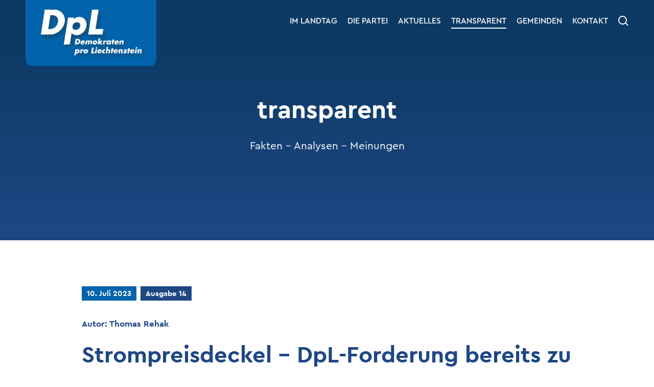

--- FILE ---
content_type: text/html; charset=UTF-8
request_url: https://www.dpl.li/transparent-artikel/strompreisdeckel-dpl-forderung-bereits-zu-50-prozent-umgesetzt/
body_size: 7042
content:
<!doctype html><!--[if lt IE 9]><html class="no-js lt-ie9" lang="de"><![endif]--><!--[if gt IE 8]><!--><html class="no-js gt-ie8" lang="de"><!--<![endif]--> <head> <meta charset="UTF-8"> <!--[if IE]><meta http-equiv="X-UA-Compatible" content="IE=edge"><![endif]--> <title>Strompreisdeckel &#8211; DpL-Forderung bereits zu 50 Prozent umgesetzt | Demokraten Pro Liechtenstein</title> <meta property="og:url" content="https://www.dpl.li/transparent-artikel/strompreisdeckel-dpl-forderung-bereits-zu-50-prozent-umgesetzt/"/> <meta property="og:type" content="website"/> <meta property="og:title" content="Strompreisdeckel &#8211; DpL-Forderung bereits zu 50 Prozent umgesetzt | Demokraten Pro Liechtenstein"/> <meta property="og:description" content="Der Energiepreis wurde am 1. Januar 2023 durch die LKW auf einen Schlag verdreifacht. Eine solche Preiserhöhung könnte in der..."/> <meta name="description" content="Der Energiepreis wurde am 1. Januar 2023 durch die LKW auf einen Schlag verdreifacht. Eine solche Preiserhöhung könnte in der..."> <meta property="fb:app_id" content="216896199953849"/> <meta name="viewport" content="width=device-width, initial-scale=1"> <link rel="shortcut icon" href="https://www.dpl.li/wp-content/themes/wm-dpl/img/favicon.png"/> <meta name='robots' content='max-image-preview:large'/><link rel="alternate" title="oEmbed (JSON)" type="application/json+oembed" href="https://www.dpl.li/wp-json/oembed/1.0/embed?url=https%3A%2F%2Fwww.dpl.li%2Ftransparent-artikel%2Fstrompreisdeckel-dpl-forderung-bereits-zu-50-prozent-umgesetzt%2F"/><link rel="alternate" title="oEmbed (XML)" type="text/xml+oembed" href="https://www.dpl.li/wp-json/oembed/1.0/embed?url=https%3A%2F%2Fwww.dpl.li%2Ftransparent-artikel%2Fstrompreisdeckel-dpl-forderung-bereits-zu-50-prozent-umgesetzt%2F&#038;format=xml"/><style id='wp-img-auto-sizes-contain-inline-css' type='text/css'>img:is([sizes=auto i],[sizes^="auto," i]){contain-intrinsic-size:3000px 1500px}/*# sourceURL=wp-img-auto-sizes-contain-inline-css */</style><style id='classic-theme-styles-inline-css' type='text/css'>/*! This file is auto-generated */.wp-block-button__link{color:#fff;background-color:#32373c;border-radius:9999px;box-shadow:none;text-decoration:none;padding:calc(.667em + 2px) calc(1.333em + 2px);font-size:1.125em}.wp-block-file__button{background:#32373c;color:#fff;text-decoration:none}/*# sourceURL=/wp-includes/css/classic-themes.min.css */</style><link rel='stylesheet' id='main-style-css' href='https://www.dpl.li/wp-content/themes/wm-dpl/css/main.css?ver=1.0.7' type='text/css' media='all'/><script type="text/javascript" src="https://www.dpl.li/wp-content/themes/wm-dpl/js/vendor/modernizr-3.6.0.min.js" id="modernizr-js"></script><link rel="https://api.w.org/" href="https://www.dpl.li/wp-json/"/><link rel="alternate" title="JSON" type="application/json" href="https://www.dpl.li/wp-json/wp/v2/transparent/2108"/><link rel="canonical" href="https://www.dpl.li/transparent-artikel/strompreisdeckel-dpl-forderung-bereits-zu-50-prozent-umgesetzt/"/><script>(function () {function initTracking() {var _paq = window._paq = window._paq || [];_paq.push(['trackPageView']);_paq.push(['enableLinkTracking']);_paq.push(['alwaysUseSendBeacon']);_paq.push(['setTrackerUrl', "\/\/www.dpl.li\/wp-content\/plugins\/matomo\/app\/matomo.php"]);_paq.push(['setSiteId', '1']);var d=document, g=d.createElement('script'), s=d.getElementsByTagName('script')[0];g.type='text/javascript'; g.async=true; g.src="\/\/www.dpl.li\/wp-content\/uploads\/matomo\/matomo.js"; s.parentNode.insertBefore(g,s);}if (document.prerendering) { document.addEventListener('prerenderingchange', initTracking, {once: true});} else { initTracking();}})();</script> </head> <body class="wp-singular transparent-template-default single single-transparent postid-2108 wp-theme-wm-dpl"> <header id="header" class="header-notice-active"> <div id="header-bar"><div class="w1"><div class="w2"> <a id="logo" href="/"></a> <nav id="menu"> <div> <ul id="menu-hauptmenue" class="menu"><li id="menu-item-990" class="landtag menu-item menu-item-type-post_type menu-item-object-page menu-item-has-children menu-item-990"><a href="https://www.dpl.li/landtag/">Im Landtag</a><ul class="sub-menu"> <li id="menu-item-1629" class="menu-item menu-item-type-post_type menu-item-object-page menu-item-1629"><a href="https://www.dpl.li/landtag/">Im Landtag</a></li> <li id="menu-item-1628" class="menu-item menu-item-type-post_type menu-item-object-page menu-item-1628"><a href="https://www.dpl.li/landtag/vorstoesse/">Vorstösse</a></li></ul></li><li id="menu-item-55" class="partei menu-item menu-item-type-post_type menu-item-object-page menu-item-has-children menu-item-55"><a href="https://www.dpl.li/die-partei/">Die Partei</a><ul class="sub-menu"> <li id="menu-item-708" class="menu-item menu-item-type-post_type menu-item-object-page menu-item-708"><a href="https://www.dpl.li/die-partei/">Die Partei</a></li> <li id="menu-item-56" class="menu-item menu-item-type-post_type menu-item-object-page menu-item-56"><a href="https://www.dpl.li/die-partei/vorstand/">Vorstand</a></li> <li id="menu-item-57" class="menu-item menu-item-type-post_type menu-item-object-page menu-item-57"><a href="https://www.dpl.li/die-partei/mitgliederversammlung/">Mitgliederversammlung</a></li> <li id="menu-item-58" class="menu-item menu-item-type-post_type menu-item-object-page menu-item-58"><a href="https://www.dpl.li/die-partei/vereinsinformation/">Vereinsinformationen</a></li> <li id="menu-item-71" class="menu-item menu-item-type-post_type menu-item-object-page menu-item-71"><a href="https://www.dpl.li/die-partei/landtagswahlen-2021/">Landtagswahlen 2021</a></li> <li id="menu-item-3018" class="wahlen menu-item menu-item-type-post_type menu-item-object-page menu-item-3018"><a href="https://www.dpl.li/wahlen-2025/">Landtagswahlen 2025</a></li></ul></li><li id="menu-item-59" class="aktuelles menu-item menu-item-type-post_type menu-item-object-page menu-item-59"><a href="https://www.dpl.li/aktuelles/">Aktuelles</a></li><li id="menu-item-60" class="transparent menu-item menu-item-type-post_type menu-item-object-page menu-item-has-children menu-item-60"><a href="https://www.dpl.li/transparent/">Transparent</a><ul class="sub-menu"> <li id="menu-item-1613" class="menu-item menu-item-type-post_type menu-item-object-page menu-item-1613"><a href="https://www.dpl.li/transparent/">Aktuelle Ausgabe</a></li> <li id="menu-item-1614" class="menu-item menu-item-type-post_type menu-item-object-page menu-item-1614"><a href="https://www.dpl.li/transparent/alle-ausgaben/">Archiv</a></li></ul></li><li id="menu-item-64" class="gemeinden menu-item menu-item-type-post_type menu-item-object-page menu-item-has-children menu-item-64"><a href="https://www.dpl.li/gemeinden/">Gemeinden</a><ul class="sub-menu"> <li id="menu-item-3199" class="menu-item menu-item-type-post_type menu-item-object-page menu-item-3199"><a href="https://www.dpl.li/gemeinden/">Gemeinden</a></li> <li id="menu-item-2048" class="menu-item menu-item-type-post_type menu-item-object-page menu-item-2048"><a href="https://www.dpl.li/gemeinden/vaduz/">Vaduz</a></li> <li id="menu-item-65" class="menu-item menu-item-type-post_type menu-item-object-page menu-item-65"><a href="https://www.dpl.li/gemeinden/triesen/">Triesen</a></li> <li id="menu-item-66" class="menu-item menu-item-type-post_type menu-item-object-page menu-item-66"><a href="https://www.dpl.li/gemeinden/eschen/">Eschen</a></li> <li id="menu-item-2051" class="menu-item menu-item-type-post_type menu-item-object-page menu-item-2051"><a href="https://www.dpl.li/gemeinden/mauren/">Mauren</a></li> <li id="menu-item-2054" class="menu-item menu-item-type-post_type menu-item-object-page menu-item-2054"><a href="https://www.dpl.li/gemeinden/wahlen-2019/">Wahlen 2019</a></li></ul></li><li id="menu-item-68" class="menu-item menu-item-type-post_type menu-item-object-page menu-item-68"><a href="https://www.dpl.li/kontakt/">Kontakt</a></li></ul> </div> </nav> <div id="btn-search"><img class="svg" src="https://www.dpl.li/wp-content/themes/wm-dpl/img/icon-search.svg" alt="Suche"></div> <div id="search-field"> <form action="/" method="get"> <fieldset> <input type="text" name="s" id="search" placeholder="Suchbegriff"/> <input type="submit" value="Suchen"/> </fieldset> </form> </div> <div id="btn-menu"> <div class="part1"></div> <div class="part2"></div> <div class="part3"></div> </div> </div></div></div> <div id="header-content"> <div class="w1"><div class="w2"> <h1>transparent</h1> <div id="tagline">Fakten - Analysen - Meinungen</div> </div></div> </div> </header> <main id="main"><section class="section-text"><div class="w1"><div class="w2"> <div class="post-meta"> <span>10. Juli 2023</span> <a href="https://www.dpl.li/transparent-ausgabe/ausgabe-14/">Ausgabe 14</a> </div> <div class="post-author">Autor: <a href="https://www.dpl.li/transparent-autor/thomas-rehak/">Thomas Rehak</a></div> <h2>Strompreisdeckel &#8211; DpL-Forderung bereits zu 50 Prozent umgesetzt</h2> <div><p>Der Energiepreis wurde am 1. Januar 2023 durch die LKW auf einen Schlag verdreifacht. Eine solche Preiserhöhung könnte in der Privatwirtschaft niemals durchgesetzt werden. Privathaushalte und die Wirtschaft erwarten insbesondere von Staatsbetrieben Stabilität und Planungssicherheit.</p></div><div><p>Die DpL hat bereits Monate vor dem Ukraine-Krieg auf die kritische Energie-Eigenversorgungslage aufmerksam gemacht und von der Regierung Auskunft verlangt, wie sie auf eine Strommangellage reagieren würde. Was damals noch als Gedankenspiel belächelt wurde, ist bittere Realität geworden.</p></div><div><p><b>ZIELE DER DPL</b></p></div><div><p>Wir von der DpL forderten am 2. Mai 2023 erneut mit einem Vorstoss, dass der Strompreis sofort und längstens bis Ende 2024 reduziert und eingefroren wird. Die Regierung hat nicht reagiert. Doch plötzlich steht die LKW durch einen neuen Mitbewerber unter Druck, ihre Tarife anzupassen, sehr wahrscheinlich schon bald deutlich unter den von uns geforderten Wert. Die Hochpreispolitik der LKW könnte noch weitere Mitbewerber auf den Plan rufen, einen Markteintritt zu erwägen. Dadurch würden die Preise weiter unter Druck geraten.</p></div><div><p>Ziel des DpL-Vorstosses war und ist nach wie vor ein kalkulierbarer und wettbewerbsfähiger Strompreis für Haushalte und Unternehmen. Deshalb sollen mögliche Preisspitzen in der Strombeschaffung über die Zeit geglättet werden.</p></div><div><p><b>BISHERIGE DPL-AKTIVITÄTEN</b></p></div><div><p>Als Reaktion auf die Turbulenzen der Energiekrise hat die DpL mehrere parlamentarische Vorstösse eingereicht. Das Postulat zur Abfederung des Energiepreisschocks, das Postulat zur Erhöhung der Eigenversorgung, eine Interpellation zur Energieversorgung sowie jüngst einen Vorstoss zur Abänderung der Eignerstrategie der LKW zur temporären Installation eines «Strompreisdeckels» Anfang Mai 2023.</p></div><div><p>Der Vorstoss stiess in der Bevölkerung auf grosse Zustimmung, wie eine Online-Umfrage des «Vaterlands» gezeigt hat, bei der über 76 Prozent der Befragten den Strompreisdeckel unterstützten!</p><p><img fetchpriority="high" decoding="async" class="alignnone size-medium wp-image-2109" src="https://www.dpl.li/wp-content/uploads/Bildschirmfoto-2023-07-10-um-11.38.52-815x743.png" alt="" width="815" height="743" srcset="https://www.dpl.li/wp-content/uploads/Bildschirmfoto-2023-07-10-um-11.38.52-815x743.png 815w, https://www.dpl.li/wp-content/uploads/Bildschirmfoto-2023-07-10-um-11.38.52-360x328.png 360w, https://www.dpl.li/wp-content/uploads/Bildschirmfoto-2023-07-10-um-11.38.52-768x700.png 768w, https://www.dpl.li/wp-content/uploads/Bildschirmfoto-2023-07-10-um-11.38.52.png 1442w" sizes="(max-width: 815px) 100vw, 815px"/></p></div><div><p><b>LANDTAG POLITISIERT, ANSTATT EINE SCHNELLE LÖSUNG ZU PRÄSENTIEREN</b></p></div><div><p>In der Juni-Landtagssitzung  überwies zwar eine Mehrheit der Abgeordneten den DpL-Antrag zur Abänderung der LKW-Eignerstrategie an die Regierung zur weiteren Bearbeitung. Eine konkrete Forderung nach einer baldigen Strompreissenkung kam vonseiten der Regierungsparteien allerdings nicht. Einige Abgeordnete verbündeten sich mit der Regierungschef-Stellvertreterin, indem sie, anstatt den Preis für alle zu senken, es vorziehen würden, die Sozialleistungen für Haushalte mit geringem Einkommen auszubauen. Eine solche Lösung wird von der DpL aber klar abgelehnt, weil keine neue Sozialleistung auf Energieverbrauch eingeführt werden soll und das Ziel mit einer Preisreduktion besser erreicht werden kann.</p></div><div><p><b>TIEFE SPOTMARKTPREISE LASSEN REDUKTION ZU</b></p></div><div><p>Die Strompreise am Spotmarkt liegen seit Januar 2023 deutlich unter dem Verkaufspreis der LKW. Auch mit dem von der DpL vorgeschlagenen Strompreisdeckel von 19 Rp./kWh würden die LKW noch eine Gewinnmarge erzielen.</p></div><div><p>Eine gewisse Marge ist notwendig, um den Verlust des Jahres 2022 von zirka 20 Millionen Franken über die Zeit wieder abzubauen. Die enorme Preiserhöhung aber brachte und bringt viele Stromkunden in Bedrängnis. Deshalb wird ein tieferer Strompreis allgemein begrüsst. Eine Preiserhöhung von 300 Prozent war und ist nicht vorhersehund kalkulierbar. Zukünftig wird man sich zwar mit höheren Energiekosten abfinden müssen, die Preise müssen sich aber in einer vertretbaren Bandbreite bewegen. Vor allem dürfen sie nicht, wie geschehen, unkontrollierbar nach oben ausschlagen.</p></div><div><p><b>REGIERUNG DREHT SICH IM KREIS</b></p></div><div><p>Es stellt sich die Frage, ob die Regierungschef-Stellvertreterin, welche die Oberaufsicht über die LKW wahrnehmen sollte, die Situation noch unter Kontrolle hat. Durch ihre Ignoranz in Sachen Stromversorgung hat die Regierung das Vertrauen der Bevölkerung unnötigerweise arg strapaziert. Dass eine deutliche Preisreduktion um 10 Rp./kWh, wie von der DpL gefordert und rechnerisch nachgewiesen wurde, durchaus realistisch gewesen wäre, zeigt auch der neue Mitbewerber, der derzeit noch deutlich niedrigere Preise als von uns gefordert offerieren kann. Die Regierungschef-Stellvertreterin sieht sich aber nicht in der Verantwortung. Sie schiebt diese den LKW zu. Zudem sagte sie, dass hohe Strompreise zum Sparen anregen. Dem Anschein nach sind hohe Preise ganz im Sinn der Wirtschaftsministerin. Ausserdem wollte sie die durchschnittlichen Einkaufspreise der LKW nicht offenlegen, obwohl diese bekannt sind, da praktisch die gesamte Strommenge für das Jahr 2023 bereits beschafft ist. Durch die mangelhaften Massnahmen der Regierung müssen die Einwohner und Unternehmen selbst schauen, wie sie mit den überteuerten Strompreisen über die Runden kommen. Das Vorgehen des Wirtschaftsministeriums zeugt auf jeden Fall nicht von Souveränität. Ausserdem wird die LKW vermutlich durch den erlittenen Vertrauensverlust zahlreiche Kunden verlieren. So bleibt das letztjährige Defizit an weniger Kunden hängen. Oder muss am Schluss sogar noch der Steuerzahler einspringen?</p></div><div><p><b>WIE WEITER IN DER ENERGIEVERSORGUNG?</b></p></div><div><p>Die von der DpL schon lange geforderte Stärkung der Eigenversorgung muss jetzt endlich angegangen werden. Orte in der Schweiz mit einem hohem Eigenversorgungsgrad waren um vieles resistenter gegen die Turbulenzen auf dem Energiemarkt als solche mit einem niedrigeren Eigenversorgungsgrad. Erstere konnten deshalb die Strompreise weitgehend stabil halten. Ein Vorschlag wäre, einen Fonds einzurichten, mit dem solche Preisexplosionen abgefangen werden könnten.</p></div><div><span lang="DE">Bis unsere Versorgung so gut ausgebaut ist, dass die Kapriolen des Marktes den Strompreis dank der Eigenproduktion weniger stark beeinflussen, wird noch viel Wasser ungenutzt den Rhein hinunterfliessen. Es ist jetzt aber allerhöchste Zeit, unsere Energieversorgung auf ein solides Mass auszubauen. Dazu brauchen die LKW einen klaren Auftrag der Politik. Der Landtag hätte die Kompetenz dazu, es braucht einzig und allein den politischen Willen.</span></div></div></div></section><section class="section-comments" id="kommentare"><div class="w1"><div class="w2"> <h2>Kommentare</h2> <p>Dieser Artikel hat noch keine Kommentare.</p> <div id="comments" class="comments-area"> <div id="comment-form"> <div id="respond" class="comment-respond"> <h3>Kommentar hinterlassen <small><a rel="nofollow" id="cancel-comment-reply-link" href="/transparent-artikel/strompreisdeckel-dpl-forderung-bereits-zu-50-prozent-umgesetzt/#respond" style="display:none;">Antwort abbrechen</a></small></h3><form action="https://www.dpl.li/wp-comments-post.php" method="post" id="commentform" class="comment-form"><p class="comment-notes"><span id="email-notes">Ihre E-Mail-Adresse wird nicht veröffentlicht.</span> <span class="required-field-message">Erforderliche Felder sind mit <span class="required">*</span> markiert</span></p><div class="comment-form-comment"><textarea autocomplete="new-password" id="e0cf5646c2" name="e0cf5646c2" cols="45" rows="8" maxlength="65525" required="required" placeholder="Kommentar *"></textarea><textarea id="comment" aria-label="hp-comment" aria-hidden="true" name="comment" autocomplete="new-password" style="padding:0 !important;clip:rect(1px, 1px, 1px, 1px) !important;position:absolute !important;white-space:nowrap !important;height:1px !important;width:1px !important;overflow:hidden !important;" tabindex="-1"></textarea><script data-noptimize>document.getElementById("comment").setAttribute( "id", "a9af3cb59a35cfdb0ff9431b86325b22" );document.getElementById("e0cf5646c2").setAttribute( "id", "comment" );</script></div><div class="comment-form-author"><input id="author" name="author" type="text" size="30" maxlength="245" required='required' placeholder="Name *"/></div><div class="comment-form-email"><input id="email" name="email" type="email" size="30" maxlength="100" placeholder="E-Mail *" aria-describedby="email-notes" required='required'/></div><div class="form-submit"><input name="submit" type="submit" id="submit" class="submit" value="Senden"/> <input type='hidden' name='comment_post_ID' value='2108' id='comment_post_ID'/><input type='hidden' name='comment_parent' id='comment_parent' value='0'/></div></form> </div> </div></div></div></div></section> <div id="btn-top"></div> </main> <footer id="footer" class="bg-alt"><div class="w1"><div class="w2"> <div class="footer-top"> <div class="grid-container"> <div class="grid-item grid-33"> <h2>Newsletter</h2> <p>Melden Sie sich jetzt für unseren Newsletter an.</p> <a class="btn" href="https://www.dpl.li/newsletter/" target="_self">Anmelden</a> </div> <div class="grid-item grid-33"> <h2>Werde Mitglied</h2> <p>Werde jetzt ein Teil von DPL.</p> <a class="btn" href="https://www.dpl.li/mitglied-werden/" target="_self">Mitglied werden</a> </div> <div class="grid-item grid-33"> <h2>Downloads</h2> <p>Hier können Sie unsere Dateien herunterladen.</p> <a class="btn" href="https://www.dpl.li/downloads/" target="_self">Downloads</a> </div> </div> </div> <div class="footer-bottom"> <div class="grid-container"> <div class="grid-item grid-33"> <ul class="contact-links"> <li class="phone"><a href="tel:004233401212">+423 340 12 12</a></li> <li class="email"><a href="mailto:dpl@dpl.li">dpl@dpl.li</a></li> </ul> </div> <div class="grid-item grid-33"> <ul class="social-links"> <li><a href="https://www.facebook.com/DPL-Demokraten-Pro-Liechtenstein-1953982967998974" target="_blank"><img class="svg" src="https://www.dpl.li/wp-content/themes/wm-dpl/img/icon-social-facebook.svg" alt="Facebook"/></a></li><li><a href="https://www.instagram.com/demokratenproliechtenstein/" target="_blank"><img class="svg" src="https://www.dpl.li/wp-content/themes/wm-dpl/img/icon-social-instagram.svg" alt="Instagram"/></a></li><li><a href="https://www.youtube.com/@demokratenproliechtenstein8045" target="_blank"><img class="svg" src="https://www.dpl.li/wp-content/themes/wm-dpl/img/icon-social-youtube.svg" alt="YouTube"/></a></li> </ul> </div> <div class="grid-item grid-33"> <div class="footer-menu"> <ul id="menu-footer-menue" class="menu"><li id="menu-item-53" class="menu-item menu-item-type-post_type menu-item-object-page menu-item-53"><a href="https://www.dpl.li/impressum/">Impressum</a></li><li id="menu-item-52" class="menu-item menu-item-type-post_type menu-item-object-page menu-item-privacy-policy menu-item-52"><a rel="privacy-policy" href="https://www.dpl.li/datenschutz/">Datenschutz</a></li></ul> </div> </div> </div> </div> </div></div></footer> <script type="speculationrules">{"prefetch":[{"source":"document","where":{"and":[{"href_matches":"/*"},{"not":{"href_matches":["/wp-*.php","/wp-admin/*","/wp-content/uploads/*","/wp-content/*","/wp-content/plugins/*","/wp-content/themes/wm-dpl/*","/*\\?(.+)"]}},{"not":{"selector_matches":"a[rel~=\"nofollow\"]"}},{"not":{"selector_matches":".no-prefetch, .no-prefetch a"}}]},"eagerness":"conservative"}]}</script><script type="text/javascript" src="https://www.dpl.li/wp-content/themes/wm-dpl/js/vendor/jquery-3.3.1.min.js" id="jquery-js"></script><script type="text/javascript" id="wm-cookies-public-script-js-extra">/* <![CDATA[ */var ajax_object = {"ajax_url":"https://www.dpl.li/wp-admin/admin-ajax.php"};//# sourceURL=wm-cookies-public-script-js-extra/* ]]> */</script><script type="text/javascript" src="https://www.dpl.li/wp-content/plugins/wm-cookies/public/js/wm-cookies-public.js?ver=1.3.2" id="wm-cookies-public-script-js"></script><script type="text/javascript" src="https://www.dpl.li/wp-content/themes/wm-dpl/js/vendor/slick.min.js" id="slick-js"></script><script type="text/javascript" src="https://www.dpl.li/wp-content/themes/wm-dpl/js/main.js?ver=1.0.7" id="main-scripts-js"></script> </body></html>

<!-- Page uncached by LiteSpeed Cache 7.7 on 2026-01-21 08:36:43 -->

--- FILE ---
content_type: text/html; charset=UTF-8
request_url: https://www.dpl.li/wp-admin/admin-ajax.php?action=wm_cookies_insert_code&cookie_status=init&_=1768981004470
body_size: -273
content:
{"code":""}

--- FILE ---
content_type: text/css
request_url: https://www.dpl.li/wp-content/themes/wm-dpl/css/main.css?ver=1.0.7
body_size: 7007
content:
@import url("//hello.myfonts.net/count/3ca7d3");.slick-slider{position:relative;display:block;box-sizing:border-box;-webkit-touch-callout:none;-webkit-user-select:none;user-select:none;touch-action:pan-y;-webkit-tap-highlight-color:transparent}.slick-list{position:relative;overflow:hidden;display:block;margin:0;padding:0}.slick-list:focus{outline:none}.slick-list.dragging{cursor:pointer;cursor:hand}.slick-slider .slick-list,.slick-slider .slick-track{transform:translate3d(0,0,0)}.slick-track{position:relative;left:0;top:0;display:block;margin-left:auto;margin-right:auto}.slick-track:after,.slick-track:before{content:"";display:table}.slick-track:after{clear:both}.slick-loading .slick-track{visibility:hidden}.slick-slide{float:left;height:100%;min-height:1px;display:none}[dir=rtl] .slick-slide{float:right}.slick-slide img{display:block}.slick-slide.slick-loading img{display:none}.slick-slide.dragging img{pointer-events:none}.slick-initialized .slick-slide{display:block}.slick-loading .slick-slide{visibility:hidden}.slick-vertical .slick-slide{display:block;height:auto;border:1px solid transparent}.slick-arrow.slick-hidden{display:none}@font-face{font-family:"CeraPro-Regular";src:url("../fonts/CeraPro-Regular.woff2") format("woff2"),url("../fonts/CeraPro-Regular.woff") format("woff")}@font-face{font-family:"CeraPro-RegularItalic";src:url("../fonts/CeraPro-RegularItalic.woff2") format("woff2"),url("../fonts/CeraPro-RegularItalic.woff") format("woff")}@font-face{font-family:"CeraPro-Medium";src:url("../fonts/CeraPro-Medium.woff2") format("woff2"),url("../fonts/CeraPro-Medium.woff") format("woff")}@font-face{font-family:"CeraPro-Bold";src:url("../fonts/CeraPro-Bold.woff2") format("woff2"),url("../fonts/CeraPro-Bold.woff") format("woff")}@font-face{font-family:"CeraPro-BoldItalic";src:url("../fonts/CeraPro-BoldItalic.woff2") format("woff2"),url("../fonts/CeraPro-BoldItalic.woff") format("woff")}a,abbr,acronym,address,applet,article,aside,audio,b,big,blockquote,body,canvas,caption,center,cite,code,dd,del,details,dfn,div,dl,dt,em,embed,fieldset,figcaption,figure,footer,form,h1,h2,h3,h4,h5,h6,header,hgroup,html,i,iframe,img,ins,kbd,label,legend,li,main,mark,menu,nav,object,ol,output,p,pre,q,ruby,s,samp,section,small,span,strike,strong,sub,summary,sup,table,tbody,td,tfoot,th,thead,time,tr,tt,u,ul,var,video{margin:0;padding:0;border:0;font-size:100%;font:inherit;vertical-align:baseline}article,aside,details,figcaption,figure,footer,header,hgroup,main,menu,nav,section{display:block}body{line-height:1}ol,ul{list-style:none}blockquote,q{quotes:none}blockquote:after,blockquote:before,q:after,q:before{content:"";content:none}table{border-collapse:collapse;border-spacing:0}::selection{background:rgb(0,99,171);color:rgb(255,255,255)}.clearfix{clear:both}strong{font-family:"CeraPro-Bold",sans-serif}em{font-family:"CeraPro-RegularItalic",sans-serif}em strong,strong em{font-family:"CeraPro-BoldItalic",sans-serif}a{color:rgb(30,71,132);text-decoration:none;transition:color 100ms ease-in-out}a:hover{color:rgb(0,99,171)}html{height:100%}body{display:flex;flex-direction:column;height:100%;background:rgb(255,255,255);color:rgb(30,71,132);font-family:"CeraPro-Regular",sans-serif;-ms-font-feature-settings:"lnum";-o-font-feature-settings:"lnum";font-feature-settings:"lnum"}.w1>.w2{position:relative}#header{position:relative}#header-bar{position:fixed;top:0;left:0;z-index:1008;width:100%;background:rgb(12,58,100)}body.admin-bar #header-bar{top:32px}@media screen and (max-width:782px){body.admin-bar #header-bar{top:46px}}#logo{position:absolute;top:0;left:0;background-color:rgb(0,99,171);background-image:url("../img/logo@2x.png");background-repeat:no-repeat}html.no-backgroundsize #logo{background-image:url("../img/logo.png")}#menu{font-size:0}#menu>div>ul>li.current-menu-ancestor>a:after,#menu>div>ul>li.current-menu-item>a:after,#menu>div>ul>li.current-page-ancestor>a:after,body.search.post-type-archive-transparent #menu>div>ul>li.transparent>a:after,body.single-personen-gemeinden #menu>div>ul>li.gemeinden>a:after,body.single-personen-landtag #menu>div>ul>li.landtag>a:after,body.single-personen-lw #menu>div>ul>li.partei>a:after,body.single-personen-vorstand #menu>div>ul>li.partei>a:after,body.single-post #menu>div>ul>li.aktuelles>a:after,body.single-transparent #menu>div>ul>li.transparent>a:after,body.tax-aktuelles-autor #menu>div>ul>li.aktuelles>a:after,body.tax-ausgabe #menu>div>ul>li.transparent>a:after,body.tax-transparent-autor #menu>div>ul>li.transparent>a:after{content:"";position:absolute;bottom:0;left:0;height:2px;width:100%;background:rgb(255,255,255);transition:background 100ms ease-in-out}#menu>div>ul>li>a{display:inline-block;position:relative;padding-bottom:5px;color:rgb(255,255,255);font-family:"CeraPro-Medium",sans-serif;line-height:1.2;text-transform:uppercase}#btn-search{position:absolute;width:40px;height:40px;padding:10px 0 0 10px;cursor:pointer;box-sizing:border-box}#btn-search svg path{transition:fill 100ms ease-in-out}#btn-search.active svg path,#btn-search:hover svg path{fill:rgb(0,99,171)}#search-field{visibility:hidden;position:absolute;background:rgb(12,58,100);opacity:0;transition:visibility 200ms ease-in-out,opacity 200ms ease-in-out}body.search-active #search-field{visibility:visible;opacity:1}#search-field input{float:left;margin:0}#search-field input[type=text]{background:rgb(255,255,255);border-color:rgb(255,255,255)}#search-field input[type=submit]{background:rgb(0,99,171);border-color:rgb(0,99,171);color:rgb(255,255,255)}#search-field input[type=submit]:hover{background:rgb(30,71,132)}#header-content{position:relative;background:rgb(12,58,100);color:rgb(255,255,255);font-size:0;text-align:center}#header-content:before{content:"";position:absolute;bottom:0;left:0;width:100%;background:linear-gradient(to bottom,rgb(12,58,100) 0%,rgb(30,71,132) 100%)}#header-content>.w1{display:flex;flex-direction:column;justify-content:center}#header-content h1{margin-top:12px;font-family:"CeraPro-Bold",sans-serif;line-height:1.12}#tagline{font-family:"CeraPro-Regular",sans-serif;line-height:1.2}#main{flex-grow:1}section ol,section ul{margin-bottom:21px;padding-left:19px;list-style-position:outside}section ol ol,section ol ul,section ul ol,section ul ul{margin-bottom:0}section ul{list-style-type:square}section ol{list-style-type:decimal}section li{font-size:17px;line-height:1.2}section .wp-caption,section img{margin:26px 0 25px}section img{display:block;max-width:100%;height:auto}section .wp-caption{max-width:100%}section .wp-caption img{margin:0 0 5px 0}section .wp-caption .wp-caption-text{margin-bottom:-3px;font-size:13px;line-height:1.2}section table{height:auto!important;margin:26px 0 35px}section table tr{height:auto!important}section table td,section table th{height:auto!important;padding:5px 0 6px 30px;border-bottom:1px solid rgb(30,71,132);font-size:17px!important;line-height:1.2}section table td:first-child,section table th:first-child{padding-left:0}section table td span,section table th span{font-size:17px!important}h2{font-family:"CeraPro-Bold",sans-serif;line-height:1.125}h3{font-family:"CeraPro-Bold",sans-serif;line-height:1.12}h3 small{display:block}h4{font-family:"CeraPro-Bold",sans-serif;font-size:17px;line-height:1.2}p{margin-bottom:21px;font-size:17px;line-height:1.2}iframe{max-width:100%}.btn{display:inline-block;padding:8px 20px 9px;border:1px solid rgb(30,71,132);color:rgb(30,71,132);font-size:15px;font-family:"CeraPro-Bold",sans-serif;line-height:1.2;text-decoration:none;vertical-align:top;transition:background 100ms ease-in-out,color 100ms ease-in-out;box-sizing:border-box}.btn:hover{background:rgb(30,71,132);color:rgb(255,255,255)}p .btn{margin-bottom:4px}.bg-alt{color:rgb(255,255,255)}.bg-alt h2{color:rgb(0,99,171)}.bg-alt a{color:rgb(255,255,255)}.bg-alt a:hover{color:rgb(0,99,171)}.bg-alt .btn{border-color:rgb(255,255,255);color:rgb(255,255,255)}.bg-alt .btn:hover{background:rgb(255,255,255);color:rgb(12,58,100)}section.section-intro>.w1>.w2{background:rgb(232,232,232)}#footer{background:rgb(12,58,100)}#footer h2{margin-top:0}#footer .btn{padding:12px 20px 13px;font-size:17px;line-height:1.2}#footer a{color:rgb(255,255,255)}#footer a:hover{color:rgb(0,99,171)}.footer-bottom{border-top:1px solid rgb(255,255,255)}.contact-links{overflow:hidden}.contact-links li{position:relative;float:left;margin-left:10px;font-size:17px;line-height:1.2}.contact-links li:first-child{margin:0}.contact-links li:first-child:before{content:none}.contact-links li:before{content:"|";display:inline-block;margin-right:10px}.contact-links li.phone a{padding-left:19px;background:url("../img/icon-phone.svg") 0 7px no-repeat}html.no-svg .contact-links li.phone a{background-image:url("../img/icon-phone.png")}.contact-links li.email a{padding-left:23px;background:url("../img/icon-email.svg") 0 10px no-repeat}html.no-svg .contact-links li.email a{background-image:url("../img/icon-email.png")}.contact-links a{display:inline-block;padding-top:5px;padding-bottom:5px}.social-links{font-size:0}.social-links li{display:inline-block;margin-right:15px;vertical-align:top}.social-links a svg path{transition:fill 100ms ease-in-out}.social-links a:hover svg path{fill:rgb(0,99,171)}.footer-menu ul{overflow:hidden}.footer-menu li{float:left;margin-right:20px}.footer-menu a{font-size:14px;line-height:1.2;text-transform:uppercase}.overview-item:first-child{margin:0}#pagination{font-size:0;text-align:center}#pagination a{display:inline-block;border:1px solid rgb(30,71,132);color:rgb(30,71,132);font-family:"CeraPro-Bold",sans-serif;line-height:1.2;text-decoration:none;vertical-align:top;transition:background 100ms ease-in-out,color 100ms ease-in-out;box-sizing:border-box}#pagination a.active,#pagination a:hover{background:rgb(30,71,132);color:rgb(255,255,255)}.box-overview-item{background:rgb(12,58,100)}.box-overview-item-inner{box-sizing:border-box}.box-overview-item-inner h3 a{color:rgb(255,255,255)}.box-overview-item-inner h3 a:hover{color:rgb(0,99,171)}.post-meta{font-size:0}.post-meta a,.post-meta span{display:inline-block;margin:0 8px 8px 0;padding:5px 10px 5px;font-family:"CeraPro-Bold",sans-serif;font-size:15px;line-height:1.2}.post-meta span{background:rgb(0,99,171);color:rgb(255,255,255)}.post-meta a{background:rgb(30,71,132);color:rgb(255,255,255);transition:background 100ms ease-in-out,color 100ms ease-in-out}.post-meta a:hover{background:rgb(0,99,171);color:rgb(255,255,255)}.bg-alt .post-meta a{background:rgb(255,255,255);color:rgb(0,99,171)}.bg-alt .post-meta a:hover{background:rgb(0,99,171);color:rgb(255,255,255)}.box-overview-image{background-position:center center;background-size:cover}.box-overview-btn{font-size:0}.box-overview-btn .btn{margin:0 10px 0 0}.box-overview-comments{display:inline-block;width:40px;height:37px;margin-left:6px;padding-top:5px;font-size:17px;background:url("../img/icon-comments.svg") 0 0 no-repeat;text-align:center;transition:opacity 100ms ease-in-out;box-sizing:border-box}html.no-svg .box-overview-comments{background-image:url("../img/icon-comments.png")}.box-overview-comments:hover{color:rgb(255,255,255)!important;opacity:0.5}body.single .post-meta+h2{margin-top:0}.image-top{background-position:center center;background-size:cover}.post-author{font-family:"CeraPro-Bold",sans-serif;font-size:17px;line-height:1.2}section.section-comments>.w1{background:rgb(232,232,232)}#comments{padding-top:5px;font-size:0}.comment{margin-bottom:20px;background:rgb(241,241,241);border:1px solid rgb(222,222,222);box-sizing:border-box}.comment .reply{font-size:15px;font-family:"CeraPro-Bold",sans-serif;line-height:1.2}.comment .comment{margin:20px 0 0;background:rgb(245,245,245)}.comment-author{font-size:15px;line-height:1.2}.comment-author .fn{font-family:"CeraPro-Bold",sans-serif}.comment-meta{line-height:1.2}.comment-meta a{cursor:default}.comment-meta a:hover{color:rgb(30,71,132)}.comment-meta+*{clear:both}.comment-awaiting-moderation{display:block;clear:both;margin-bottom:21px;font-size:17px;line-height:1.2}#cancel-comment-reply-link{font-size:15px}body.page-template-transparent-php .box-overview,body.tax-ausgabe .box-overview{margin-top:0}#transparent-filter{font-size:0}.transparent-filter-item{box-sizing:border-box}.transparent-filter-item .btn,.transparent-filter-item input[type=text],.transparent-filter-item select{margin:0;padding-left:65px}#tf-archive,#tf-author,#tf-search{position:relative}#tf-archive:before,#tf-author:before,#tf-search:before{content:"";position:absolute;top:0;bottom:0;left:0;width:47px;background-color:rgb(0,99,171);background-position:center center;background-repeat:no-repeat}#tf-search:before{background-image:url("../img/icon-search.svg")}html.no-svg #tf-search:before{background-image:url("../img/icon-search.png")}#tf-search input[type=text]::-webkit-input-placeholder{opacity:1}#tf-search input[type=text]:-moz-placeholder{opacity:1}#tf-search input[type=text]::-moz-placeholder{opacity:1}#tf-search input[type=text]:-ms-input-placeholder{opacity:1}#tf-search input[type=text]:focus::-webkit-input-placeholder{opacity:0.4}#tf-search input[type=text]:focus:-moz-placeholder{opacity:0.4}#tf-search input[type=text]:focus::-moz-placeholder{opacity:0.4}#tf-search input[type=text]:focus:-ms-input-placeholder{opacity:0.4}#tf-search input[type=submit]{display:none}#tf-author:before{background-image:url("../img/icon-author.svg")}html.no-svg #tf-author:before{background-image:url("../img/icon-author.png")}#tf-archive:before{background-image:url("../img/icon-archive.svg")}html.no-svg #tf-archive:before{background-image:url("../img/icon-archive.png")}#tf-archive .btn{display:block;height:47px;padding-top:13px;background:rgb(241,241,241);border:1px solid rgb(222,222,222);font-family:"CeraPro-Medium",sans-serif;font-size:17px;transition:background 100ms ease-in-out,border-color 100ms ease-in-out,color 100ms ease-in-out}#tf-archive .btn:hover{background:rgb(0,99,171);border-color:rgb(0,99,171)}body.page-template-alle-ausgaben .section-transparent-filter>.w1>.w2{padding-bottom:0}body.page-template-alle-ausgaben #transparent-filter{text-align:center}.ausgabe-archive-image{background-position:center center;background-size:cover;box-shadow:0 0 5px rgba(0,0,0,0.2)}section.section-slider.gray{margin-top:0;background:rgb(232,232,232)}section.section-slider.gray+section.section-slider.gray>.w1>.w2{padding-top:0}section.section-slider.gray+section.section-slider.white{margin-top:0}section.section-slider h2{text-align:center}.slider{position:relative;margin-top:0!important}.slider .grid-item{display:none;outline:0}.slider .grid-item *{outline:0}.slider .slick-initialized .slick-slide{display:block}.slider-container{overflow:hidden}.slider-controls{position:absolute;top:50%;z-index:1001;background-color:rgb(0,99,171);background-position:center center;background-repeat:no-repeat;cursor:pointer;transition:background-color 100ms ease-in-out}.slider-controls.prev{background-image:url("../img/icon-arrow-left.svg")}html.no-svg .slider-controls.prev{background-image:url("../img/icon-arrow-left.png")}.slider-controls.next{background-image:url("../img/icon-arrow-right.svg")}html.no-svg .slider-controls.next{background-image:url("../img/icon-arrow-right.png")}.slider-controls:hover{background-color:rgb(30,71,132)}section.section-slider.gray #comments-slider .box-overview-item{background:rgb(255,255,255)}#comments-slider .post-meta{margin-bottom:17px}.downloads{padding-top:5px}.downloads-item{display:block;position:relative;min-height:47px;margin-bottom:10px;padding:13px 18px 12px 65px;background:rgb(241,241,241);border:1px solid rgb(222,222,222);font-family:"CeraPro-Medium",sans-serif;font-size:17px;line-height:1.2;transition:background 100ms ease-in-out,border-color 100ms ease-in-out,color 100ms ease-in-out;box-sizing:border-box}.downloads-item:before{content:"";position:absolute;top:-1px;bottom:-1px;left:-1px;width:47px;background:rgb(0,99,171) url("../img/icon-archive.svg") center center no-repeat}html.no-svg .downloads-item:before{background-image:url("../img/icon-archive.png")}.downloads-item:hover{background:rgb(0,99,171);border-color:rgb(0,99,171);color:rgb(255,255,255)}.downloads-title{font-family:"CeraPro-Bold",sans-serif}.downloads-desc{display:block;margin-top:3px;font-family:"CeraPro-Regular",sans-serif;font-size:15px;line-height:1.3}.event{transition:background 100ms ease-in-out}.event.active,.event:hover{background:#0d3f6d!important}.event-teaser{cursor:pointer}.event-teaser ::selection{background:transparent}.event-date{font-family:"CeraPro-Bold",sans-serif}.event-month{background:rgb(0,99,171);font-size:15px}.event-location{margin-bottom:8px;color:rgb(0,99,171);font-family:"CeraPro-Bold",sans-serif;font-size:15px;line-height:1.2}.event-titletime h3{margin:0;font-family:"CeraPro-Medium",sans-serif;line-height:1.2;overflow:hidden}.event-details{display:none}section.section-person-intro{position:relative;z-index:1}#person-intro{background:rgb(0,99,171);box-shadow:0 0 10px rgba(0,0,0,0.15)}.person-intro-image{background-position:center center;background-size:cover}.person-intro-content h2{color:rgb(255,255,255)}.person-position{font-family:"CeraPro-Bold",sans-serif;font-size:17px;line-height:1.2}.person-position+h2{margin-top:3px}section.section-person-content{background:rgb(232,232,232)}section.section-person-content+.section-downloads,section.section-person-content+.section-slider{margin-top:0}section.section-intro-person-overview{position:relative;z-index:1}section.section-person-overview{background:rgb(241,241,241);overflow:hidden}section.section-person-overview+.section-downloads,section.section-person-overview+.section-slider{margin-top:0}.person-item h3{margin:0}.person-item-image{display:block;width:220px;height:220px;background-color:rgb(222,222,222);background-position:center center;background-size:cover;border-radius:50%}.person-item-position{margin-bottom:20px;color:rgb(0,99,171);font-size:21px;line-height:1.2}#home-slider .slider-controls{background-color:rgb(255,255,255)}#home-slider .slider-controls.prev{background-image:url("../img/icon-arrow-left-alt.svg")}html.no-svg #home-slider .slider-controls.prev{background-image:url("../img/icon-arrow-left-alt.png")}#home-slider .slider-controls.next{background-image:url("../img/icon-arrow-right-alt.svg")}html.no-svg #home-slider .slider-controls.next{background-image:url("../img/icon-arrow-right-alt.png")}#home-slider .slider-controls:hover{background-color:rgb(222,222,222)}.home-slider-item{display:none;outline:0}.home-slider-item *{outline:0}.home-slider-item:first-child{display:block}.home-slider-image{background-repeat:no-repeat}.home-slider-title{margin-top:12px;font-family:"CeraPro-Bold",sans-serif;line-height:1.12}.home-slider-text{font-family:"CeraPro-Regular",sans-serif;line-height:1.2}section.section-home-overview{position:relative;z-index:1}section.section-home-overview .box-overview{padding:0}section.section-home-overview .home-overview-slider{background:rgb(12,58,100)}section.section-home-overview .box-overview-item{display:none;outline:0}section.section-home-overview .box-overview-item *{outline:0}section.section-home-overview .box-overview-item.slick-slide,section.section-home-overview .box-overview-item:first-child{display:block}.home-ausgabe-image-w1{position:relative;width:100%;height:100%}.home-ausgabe-image-w2{display:block;flex-shrink:0;width:180px;height:247px;margin:0 auto;background-position:center center;transform:rotate(-9deg);background-size:cover;box-shadow:0 0 10px rgba(0,0,0,0.2)}section.section-text-home{background:rgb(232,232,232)}.home-spacer-events-sm{background:rgb(232,232,232)}form{font-size:0}form ul{margin:0!important;padding:0!important;list-style:none}input[type=email],input[type=submit],input[type=text],select,textarea{color:rgb(30,71,132);font-size:17px;outline:none;outline-offset:0;appearance:none;box-sizing:border-box;border-radius:0}input[type=email],input[type=submit],input[type=text],select{height:47px}input[type=email],input[type=text],select,textarea{width:100%;margin-bottom:20px;padding:0 18px;background:rgb(241,241,241);border:1px solid rgb(222,222,222);font-family:"CeraPro-Medium",sans-serif}textarea{height:200px;padding-top:12px;padding-bottom:12px;resize:none}select::-ms-expand{display:none}input[type=submit]{padding:0 18px 3px;background:none;border:1px solid rgb(30,71,132);font-family:"CeraPro-Bold",sans-serif;cursor:pointer;transition:background 100ms ease-in-out,color 100ms ease-in-out}input[type=submit]:hover{background:rgb(30,71,132);color:rgb(255,255,255)}input[type=email]::-webkit-input-placeholder,input[type=text]::-webkit-input-placeholder,textarea::-webkit-input-placeholder{color:rgb(30,71,132);opacity:0.8}input[type=email]:-moz-placeholder,input[type=text]:-moz-placeholder,textarea:-moz-placeholder{color:rgb(30,71,132);opacity:0.8}input[type=email]::-moz-placeholder,input[type=text]::-moz-placeholder,textarea::-moz-placeholder{color:rgb(30,71,132);opacity:0.8}input[type=email]:-ms-input-placeholder,input[type=text]:-ms-input-placeholder,textarea:-ms-input-placeholder{color:rgb(30,71,132);opacity:0.8}input[type=email]:focus::-webkit-input-placeholder,input[type=text]:focus::-webkit-input-placeholder,textarea:focus::-webkit-input-placeholder{opacity:0.4}input[type=email]:focus:-moz-placeholder,input[type=text]:focus:-moz-placeholder,textarea:focus:-moz-placeholder{opacity:0.4}input[type=email]:focus::-moz-placeholder,input[type=text]:focus::-moz-placeholder,textarea:focus::-moz-placeholder{opacity:0.4}input[type=email]:focus:-ms-input-placeholder,input[type=text]:focus:-ms-input-placeholder,textarea:focus:-ms-input-placeholder{opacity:0.4}label{font-size:17px;line-height:1.2}#matomo_optout_checkbox+label{display:block;margin-top:-20px;padding-left:25px}#wm-cookies-cookiebar{background:rgb(0,99,171);box-shadow:0 0 5px rgba(0,0,0,0.2)}#wm-cookies-cookiebar-text{color:rgb(255,255,255)}#wm-cookies-cookiebar-text a{color:rgb(255,255,255);text-decoration:underline}#wm-cookies-cookiebar-text a:hover{color:rgb(222,222,222)}#wm-cookies-cookiebar-btn{background:none;border:1px solid rgb(255,255,255);color:rgb(255,255,255);font-family:"CeraPro-Medium",sans-serif;transition:all 100ms ease-in-out}#wm-cookies-cookiebar-btn:hover{background:rgb(255,255,255);color:rgb(12,58,100)}@media screen and (min-width:1024px){.grid-container{margin:0 -10px;font-size:0}.grid-item{display:inline-block;min-height:1px;padding:0 10px;vertical-align:top;box-sizing:border-box}.grid-100{width:100%}.grid-80{width:80%}.grid-70{width:70%}.grid-66{width:66.66666%}.grid-58{width:58.33333%}.grid-50{width:50%}.grid-41{width:41.66667%}.grid-33{width:33.33333%}.grid-30{width:30%}.grid-20{width:20%}.grid-25{width:25%}.grid-16{width:16.66667%}.grid-8{width:8.33333%}.w1{padding:0 50px}.w1>.w2{max-width:1260px;margin:0 auto}#header-bar{height:83px}#logo{width:256px;height:129px;background-position:27px 17px;background-size:209px 101px;border-bottom-left-radius:12px;border-bottom-right-radius:12px}#menu>div{display:table;width:100%;height:83px}#menu>div>ul{display:table-cell;padding:12px 30px 0 266px;text-align:right;vertical-align:middle}#menu>div>ul>li{display:inline-block;position:relative;margin:0 10px 7px;vertical-align:top}#menu>div>ul>li:hover>a{color:rgb(0,99,171)}#menu>div>ul>li:hover>a:after{background:rgb(0,99,171)!important}#menu>div>ul>li:hover ul{visibility:visible;opacity:1}#menu>div>ul>li.wahlen:hover>a{background:rgb(255,255,255);color:rgb(0,99,171)}#menu>div>ul>li.wahlen>a{position:relative;top:8px;display:block;margin-top:-60px;padding:50px 16px 12px;background:rgb(0,99,171);color:rgb(255,255,255);font-weight:bold;font-size:18px;border-radius:10px;transition:background 100ms ease-in-out,color 100ms ease-in-out}#menu>div>ul>li.wahlen>a:hover{background:rgb(255,255,255);color:rgb(0,99,171)}#menu>div>ul>li.wahlen>a:after{content:none}#menu>div>ul>li.wahlen>ul{left:-3px;background:none}#menu>div>ul>li>a{font-size:16px}#menu ul ul{display:block!important;visibility:hidden;position:absolute;top:100%;left:-18px;z-index:1;padding-top:27px;background:rgb(12,58,100);text-align:left;opacity:0;transition:visibility 200ms ease-in-out,opacity 200ms ease-in-out}#menu ul ul li{border-bottom:1px solid rgb(12,58,100)}#menu ul ul a{display:block;min-width:200px;padding:11px 18px 13px;background:rgb(30,71,132);color:rgb(255,255,255);font-size:16px;transition:background 100ms ease-in-out;white-space:nowrap;box-sizing:border-box}#menu ul ul a:hover{background:rgb(0,99,171)}#btn-search{top:21px;right:-10px;z-index:2}#search-field{top:76px;right:-7px;padding:7px}#search-field input[type=text]{width:220px}#btn-menu{display:none}#cta-header{display:none}#header-content:before{top:83px}#header-content>.w1{min-height:470px}#header-content>.w1>.w2{max-width:620px;padding:140px 0}#header-content h1{font-size:50px}#header-content #tagline{margin-top:32px;font-size:21px}section .wp-caption.aligncenter,section img.aligncenter{margin-left:auto;margin-right:auto}section .wp-caption.alignleft,section img.alignleft{float:left;margin:5px 30px 15px 0}section .wp-caption.alignright,section img.alignright{float:right;margin:5px 0 15px 30px}h2{margin:45px 0 26px;font-size:45px}h2:first-child{margin-top:-6px}h3{margin:29px 0 19px;font-size:30px}h3:first-child{margin-top:-2px}h3 small{margin:6px 0 3px;font-size:15px}.btn{margin:15px 10px 25px 0}#btn-top{display:none;position:fixed;right:50px;bottom:50px;z-index:1006;width:50px;height:50px;background:rgb(0,99,171) url("../img/icon-arrow-up.svg") center center no-repeat;transition:background 100ms ease-in-out;cursor:pointer}html.no-svg #btn-top{background-image:url("../img/icon-arrow-up.png")}#btn-top:hover{background-color:rgb(30,71,132)}section.section-intro>.w1>.w2{margin-top:-55px;padding:85px 0 65px}.intro-container{max-width:620px;margin:0 auto;padding:0 50px}section.section-text>.w1>.w2{max-width:960px;padding:85px 0 65px}section.section-text>.w1>.w2:empty{height:90px;padding:0}#footer>.w1>.w2{padding:79px 0 81px}.footer-top{padding-bottom:35px}.footer-bottom{padding-top:50px}.footer-bottom .grid-item{position:relative}.footer-bottom .grid-item:nth-child(2){left:33.33333%}.footer-bottom .grid-item:last-child{left:-33.33333%}.footer-menu{padding-top:8px}.overview-item{margin-top:30px}.overview-item .btn{margin-top:5px}#pagination{padding:30px 0 20px}#pagination a{min-width:40px;min-height:40px;margin:5px;padding:10px 14px 10px;font-size:15px}.box-overview{margin-top:-55px;padding-bottom:70px}.box-overview .grid-container{display:flex;flex-direction:row;margin-bottom:20px}.box-overview #pagination{padding:35px 0 15px}.box-overview-item{position:relative;height:100%}.box-overview-item-inner{padding:35px 35px 82px}.box-overview-item-inner h3{margin-top:-7px!important}.post-meta{margin:0 -8px 24px 0}.box-overview-image{height:194px}.box-overview-btn{position:absolute;bottom:35px;left:35px}body.single .post-meta{margin:5px -8px 21px 0}section.section-image-top>.w1>.w2{margin-top:-55px}.image-top{height:600px}.post-author{margin:27px 0 -20px}section.section-comments{margin-top:-83px;padding-top:83px}section.section-comments>.w1>.w2{max-width:960px;padding:85px 0 90px}p+#comments{padding-top:30px}.comment-list{margin-bottom:85px}.comment{padding:31px 35px}.comment .reply{margin-top:22px}.comment .comment{padding-bottom:10px}.comment-author{float:left;margin-bottom:21px}.comment-meta{float:right;margin-bottom:21px;font-size:15px}.comment-form-author,.comment-form-email{display:inline-block;width:50%;box-sizing:border-box}.comment-form-author{padding-right:10px}.comment-form-email{padding-left:10px}body.page-template-transparent-php .section-intro,body.tax-ausgabe .section-intro{margin-bottom:40px}body.page-template-transparent-php .section-intro>.w1>.w2,body.tax-ausgabe .section-intro>.w1>.w2{margin-top:0}#ausgabe-image{position:absolute;top:0;bottom:0;left:0;width:50%;padding-right:50px;box-sizing:border-box}.ausgabe-image-w1{display:flex;flex-direction:column;justify-content:center;width:100%;height:100%}.ausgabe-image-w2{flex-shrink:0;width:320px;height:457px;margin:0 auto;background-position:center center;transform:rotate(-9deg);background-size:cover;box-shadow:0 0 10px rgba(0,0,0,0.2)}#ausgabe-content{position:relative;left:50%;width:50%;min-height:300px;padding-right:50px;box-sizing:border-box}.section-transparent-filter>.w1>.w2{padding:40px 0}#transparent-filter{margin:0 -10px}.transparent-filter-item{display:inline-block;width:33.33333%;padding:0 10px;vertical-align:top}.ausgabe-archive-overview{max-width:620px;margin:0 auto}.ausgabe-archive-image{display:block;height:246px;margin:5px 0 25px}.ausgabe-archive-content{padding-left:10px}section.section-slider{margin-top:-11px}section.section-slider.gray>.w1>.w2{padding-top:85px}section.section-slider.gray+section.section-slider.gray{margin-top:-11px}section.section-slider.gray+section.section-slider.white>.w1>.w2{padding-top:85px}section.section-slider h2{margin-bottom:31px}.slider .slick-track{height:100%}.slider .grid-item:first-child,.slider .grid-item:nth-child(2),.slider .grid-item:nth-child(3){display:block}.slider-controls{width:50px;height:50px;margin-top:-70px}.slider-controls.prev{left:-50px}.slider-controls.next{right:-50px}section.section-downloads{margin-top:-5px}section.section-downloads>.w1>.w2{padding-bottom:80px}section.section-slider.gray+section.section-downloads>.w1>.w2{padding-top:90px}p+.downloads{padding-top:15px}.downloads-date{float:right}.downloads-title{display:block;padding-right:20px;overflow:hidden}section.section-events>.w1>.w2{margin-top:-55px;padding-bottom:90px}.events{background:rgb(12,58,100);overflow:hidden}.events-container{float:left;width:50%}.event{overflow:hidden}.event.clr-1{background:#0b375f}.event.clr-2{background:rgb(12,58,100)}.event-teaser{padding:0 45px 48px;overflow:hidden}.event-date{float:left;width:150px;padding-top:40px;text-align:center}.event-month{padding:6px 0}.event-month span{display:none}.event-day{margin-top:-2px;color:rgb(0,99,171);font-size:104px}.event-day::selection{color:rgb(0,99,171)}.event-info{padding:82px 0 0 25px;overflow:hidden}.event-titletime{overflow:hidden}.event-titletime h3{padding-right:30px;font-size:22px}.event-time{float:right;padding-top:8px;font-family:"CeraPro-Bold",sans-serif;font-size:15px}}@media screen and (min-width:1024px) and (max-width:1240px){.event-time{float:none;margin-bottom:10px}}@media screen and (min-width:1024px){.event-details-inner{padding:0 45px 37px 220px}section.section-person-intro.no-content{padding-bottom:90px}section.section-person-intro>.w1>.w2{margin-top:-55px}#person-intro{display:flex;flex-direction:column;justify-content:center;position:relative;min-height:600px;background:linear-gradient(to bottom,rgb(0,99,171) 0%,rgb(12,58,100) 100%)}.person-intro-image{position:absolute;top:0;bottom:0;left:0;width:50%}.person-intro-content{position:relative;left:50%;width:50%;padding:85px 50px 65px 40px;box-sizing:border-box}.person-intro-content.no-img{left:0;width:100%;max-width:450px;margin:0 auto;padding-left:50px}.person-intro-content p{max-width:350px}.person-intro-content .social-links{padding:15px 0 0}section.section-person-content{margin-top:-55px}section.section-person-content>.w1>.w2{padding:140px 0 65px}section.section-person-content+.section-downloads>.w1>.w2,section.section-person-content+.section-slider>.w1>.w2{padding-top:85px}section.section-intro-person-overview+.spacer{height:90px}section.section-person-overview{margin-top:-55px}section.section-person-overview>.w1>.w2{padding:145px 0 0}section.section-person-overview+.section-downloads>.w1>.w2,section.section-person-overview+.section-slider>.w1>.w2{padding-top:85px}.person-item{margin-bottom:65px;padding:0 70px}.person-item h3+p{margin-top:19px}.person-item h3+.btn{margin-top:34px}.person-item-image{margin:0 auto 33px}body.home .spacer{height:90px}#home-slider .slider-controls{margin-top:-11px}.home-slider-item-inner{display:flex;flex-direction:column;justify-content:center;position:relative;min-height:470px;overflow:hidden}.home-slider-image{position:absolute;top:103px;bottom:0;left:0;width:50%;background-position:right top;background-size:contain}.home-slider-content{position:relative;left:50%;width:50%;padding:170px 20px 150px 40px;text-align:left;box-sizing:border-box}.home-slider-content.no-img{left:0;width:100%;max-width:620px;margin:0 auto;padding-left:0;padding-right:0;text-align:center}.home-slider-content .btn{margin:35px 0 0}.home-slider-title{font-size:50px}.home-slider-text{margin-top:32px;font-size:21px}section.section-home-overview .box-overview .grid-container{margin-bottom:0}section.section-home-overview .home-overview-slider{height:100%}section.section-home-overview .home-overview-slider .slick-list,section.section-home-overview .home-overview-slider .slick-track{height:100%}.home-ausgabe-image{height:220px}.home-ausgabe-image-w1{top:-25px}section.section-text-home{margin-top:-55px}section.section-text-home>.w1>.w2{padding-top:140px}.home-spacer-events-sm{height:55px}.home-spacer-events-lg{height:145px}}@media screen and (max-width:1023px){.w1{padding:0 20px}#header-bar{height:60px}#logo{z-index:1;width:131px;height:71px;background-position:15px 12px;background-size:103px 50px;border-bottom-left-radius:8px;border-bottom-right-radius:8px}#menu{visibility:hidden;position:fixed;top:0;bottom:0;left:0;z-index:1;width:100%;background:rgb(12,58,100);overflow-y:auto;opacity:0;transition:visibility 200ms ease-in-out,opacity 200ms ease-in-out}body.admin-bar #menu{top:32px}}@media screen and (max-width:1023px) and (max-width:782px){body.admin-bar #menu{top:46px}}@media screen and (max-width:1023px){body.menu-active #menu{visibility:visible;opacity:1}#menu>div{display:table;width:100%;height:100%;font-size:0}#menu>div>ul{display:table-cell;padding:30px 20px;text-align:center;vertical-align:middle}#menu>div>ul>li{margin:30px 0}#menu>div>ul>li>a{font-size:22px}#menu ul ul{display:none}#menu ul ul li{padding-top:12px}#menu ul ul li:last-child{padding-bottom:8px}#menu ul ul a{color:rgb(255,255,255);font-size:17px}#btn-search{top:11px;right:34px}#search-field{top:60px;left:-20px;right:-20px;padding:31px 20px 20px}#search-field form{position:relative;overflow:hidden}#search-field input[type=text]{position:absolute;top:0;left:0;padding-right:120px}#search-field input[type=submit]{position:relative;z-index:1;float:right;width:100px}#btn-menu{position:absolute;top:12px;right:-10px;z-index:2;width:44px;height:36px;cursor:pointer;-webkit-tap-highlight-color:transparent}#btn-menu div{position:absolute;left:10px;width:24px;height:2px;background:rgb(255,255,255)}#btn-menu .part1{top:10px;transform-origin:right bottom}#btn-menu .part2{top:17px}html.opacity #btn-menu .part2{transition:opacity 200ms ease-in-out;opacity:1}#btn-menu .part3{top:24px;transform-origin:right top}#btn-menu .part1,#btn-menu .part3{transition:transform 200ms ease-in-out}body.menu-active #btn-menu .part1{transform:translate3d(0,-2px,0) rotate(-45deg)}html.opacity body.menu-active #btn-menu .part2{opacity:0}body.menu-active #btn-menu .part3{transform:translate3d(0,2px,0) rotate(45deg)}#cta-header{position:absolute;top:0;left:141px;padding:20px 10px 8px;background:rgb(0,99,171);color:rgb(255,255,255);font-family:"CeraPro-Bold",sans-serif;font-size:15px;border-bottom-left-radius:8px;border-bottom-right-radius:8px}}@media screen and (max-width:1023px) and (max-width:369px){#cta-header{padding-left:9px;padding-right:9px;font-size:12px;max-width:45px}}@media screen and (max-width:1023px){#header-content:before{top:60px}#header-content>.w1{min-height:335px}#header-content>.w1>.w2{padding:100px 0}#header-content h1{font-size:35px}#header-content #tagline{margin-top:25px;font-size:17px}section table{display:block;width:100%!important;overflow-y:auto}h2{margin:37px 0 23px;font-size:35px}h2:first-child{margin-top:-4px}h3{margin:25px 0 15px;font-size:25px}h3:first-child{margin-top:-1px}h3 small{margin:5px 0 18px;font-size:13px}.btn{margin:5px 10px 25px 0}#btn-top{display:none!important}section.section-intro>.w1>.w2{margin-top:-35px;padding:45px 0 25px}.intro-container{padding:0 40px}section.section-text>.w1>.w2{padding:45px 0 25px}section.section-text>.w1>.w2:empty{height:50px;padding:0}#footer>.w1>.w2{padding:41px 0 47px}.footer-top{padding-bottom:9px}.footer-top .grid-item{margin-bottom:16px}.footer-bottom{padding-top:40px}.social-links{padding:31px 0 27px}.footer-menu{padding-top:8px}.overview-item{margin-top:10px}.overview-item .btn{margin-top:0}#pagination{padding:12px 0 22px}#pagination a{min-width:30px;min-height:30px;margin:3px;padding:6px 10px 7px;font-size:13px}.box-overview{margin-top:-35px;padding-bottom:30px}.box-overview #pagination{padding:17px 0}.box-overview-item{margin-bottom:20px}.box-overview-item-inner{padding:30px 30px 0}.box-overview-item-inner h3{margin-top:-6px!important}.post-meta{margin:0 -8px 22px 0}.box-overview-image{height:160px;height:calc((100vw - 40px) / 2.1)}.box-overview-btn{padding:5px 30px 30px}body.single .post-meta{margin:5px -8px 18px 0}section.section-image-top>.w1>.w2{margin-top:-35px}.image-top{height:160px;height:calc((100vw - 40px) / 2.1)}.post-author{margin:22px 0 -15px}section.section-comments{margin-top:-60px;padding-top:60px}section.section-comments>.w1>.w2{padding:45px 0 50px}p+#comments{padding-top:20px}.comment-list{margin-bottom:45px}.comment{padding:26px 30px}.comment .reply{margin-top:-4px}.comment .comment{padding-bottom:5px}.comment-author{margin-bottom:2px}.comment-meta{margin-bottom:17px;font-size:13px}body.page-template-transparent-php .section-intro,body.tax-ausgabe .section-intro{margin-bottom:30px}body.page-template-transparent-php .section-intro>.w1>.w2,body.tax-ausgabe .section-intro>.w1>.w2{margin-top:0}#ausgabe-image{display:none}#ausgabe-content{padding:0 40px 20px}#ausgabe-content .btn{margin-bottom:5px}.section-transparent-filter>.w1>.w2{padding:30px 0 20px}.transparent-filter-item{margin-bottom:10px}.ausgabe-archive-image{display:none}.ausgabe-archive-content{padding-left:10px}section.section-slider{margin-top:-9px}section.section-slider.gray>.w1>.w2{padding-top:45px}section.section-slider.gray+section.section-slider.gray{margin-top:-9px}section.section-slider.gray+section.section-slider.white>.w1>.w2{padding-top:45px}section.section-slider h2{margin-bottom:28px}.slider .grid-item:first-child{display:block}.slider-controls{width:20px;height:40px;margin-top:-45px;background-size:10px 17px}.slider-controls.prev{left:-20px}.slider-controls.next{right:-20px}section.section-downloads{margin-top:-9px}section.section-downloads>.w1>.w2{padding-bottom:40px}section.section-slider.gray+section.section-downloads>.w1>.w2{padding-top:54px}p+.downloads{padding-top:10px}.downloads-date{display:block;margin-bottom:2px;font-size:14px}section.section-events>.w1>.w2{margin-top:-35px;padding-bottom:50px}.events-container{display:flex;flex-direction:column}.event{background:#0b375f}.event[style="order: 2"]{background:rgb(12,58,100)}.event[style="order: 4"]{background:rgb(12,58,100)}.event[style="order: 6"]{background:rgb(12,58,100)}.event[style="order: 8"]{background:rgb(12,58,100)}.event[style="order: 10"]{background:rgb(12,58,100)}.event[style="order: 12"]{background:rgb(12,58,100)}.event-teaser{padding:30px 30px 26px}.event-month{display:inline-block;margin-bottom:9px;padding:6px 10px}.event-day{display:none}.event-titletime h3{font-size:19px}.event-time{margin-bottom:7px;font-size:14px}.event-details-inner{padding:0 30px 5px}section.section-person-intro.no-content{padding-bottom:50px}section.section-person-intro>.w1>.w2{margin-top:-35px}.person-intro-image{height:295px;height:calc(100vw - 80px)}.person-intro-content{position:relative;padding:45px 40px 25px;background:linear-gradient(to bottom,rgb(0,99,171) 0%,rgb(12,58,100) 100%)}.person-intro-content .social-links{margin-bottom:21px;padding:10px 0 0}.person-intro-content .btn{margin-top:10px}section.section-person-content{margin-top:-35px}section.section-person-content>.w1>.w2{padding:80px 0 25px}section.section-person-content+.section-downloads>.w1>.w2,section.section-person-content+.section-slider>.w1>.w2{padding-top:45px}section.section-intro-person-overview+.spacer{height:50px}section.section-person-overview{margin-top:-35px}section.section-person-overview>.w1>.w2{padding:85px 0 0}section.section-person-overview .grid-container{font-size:0}section.section-person-overview .grid-item{display:inline-block;width:50%;vertical-align:top}}@media screen and (max-width:1023px) and (max-width:767px){section.section-person-overview .grid-item{display:block;width:auto}}@media screen and (max-width:1023px){section.section-person-overview+.section-downloads>.w1>.w2,section.section-person-overview+.section-slider>.w1>.w2{padding-top:45px}.person-item{max-width:270px;margin:0 auto 25px}.person-item h3+p{margin-top:20px}.person-item h3+.btn{margin-top:25px}.person-item-image{margin:0 auto 24px}body.home .spacer{height:50px}#home-slider .slider-controls{margin-top:-2px}.home-slider-item-inner{min-height:335px}.home-slider-image{display:none;height:300px;background-position:center center;background-size:cover}.home-slider-content{padding:110px 20px 90px}.home-slider-content .btn{margin:31px 0 0}.home-slider-title{font-size:35px}.home-slider-text{margin-top:25px;font-size:17px}section.section-home-overview .home-overview-slider{margin-bottom:20px}section.section-home-overview .home-overview-slider .box-overview-item{margin-bottom:0}section.section-home-overview .home-ausgabe-image{height:250px}section.section-home-overview .home-ausgabe-image-w1{top:0}section.section-home-overview .grid-item:last-child .home-overview-slider{margin-bottom:0}section.section-text-home{margin-top:-35px}section.section-text-home>.w1>.w2{padding-top:80px}.home-spacer-events-sm{height:35px}.home-spacer-events-lg{height:85px}}

--- FILE ---
content_type: image/svg+xml
request_url: https://www.dpl.li/wp-content/themes/wm-dpl/img/icon-email.svg
body_size: -57
content:
<svg xmlns="http://www.w3.org/2000/svg" width="17" height="12" viewBox="0 0 17 12"><defs><style>.a{fill:#0063ab;}</style></defs><path class="a" d="M.07.88A1.55,1.55,0,0,0,0,1.31V10a1.27,1.27,0,0,0,1.25,1.3H15.47A1.27,1.27,0,0,0,16.72,10V1.31a1.55,1.55,0,0,0-.07-.43L9.51,7.37a1.7,1.7,0,0,1-2.31,0ZM1.25,0A1.25,1.25,0,0,0,.59.2L7.75,6.71A.85.85,0,0,0,9,6.71L16.13.2a1.17,1.17,0,0,0-.66-.2Z"/></svg>

--- FILE ---
content_type: image/svg+xml
request_url: https://www.dpl.li/wp-content/themes/wm-dpl/img/icon-social-facebook.svg
body_size: -65
content:
<svg xmlns="http://www.w3.org/2000/svg" width="30" height="30" viewBox="0 0 30 30"><defs><style>.a{fill:#fff;}</style></defs><path class="a" d="M15,30a15,15,0,0,1-7.09-1.78.56.56,0,0,1-.23-.75.57.57,0,0,1,.76-.23,13.87,13.87,0,1,0-2.78-2,.56.56,0,0,1,0,.78.56.56,0,0,1-.79,0A15,15,0,1,1,15,30Z"/><path class="a" d="M13.41,23.52h2.27V14.39h2.91l.77-2.68H15.59V9.8s0-.59.27-.59h3.73V6.48H15.86S13,7,13,9.3v2.5H10.41v2.59H13v9.13Z"/></svg>

--- FILE ---
content_type: image/svg+xml
request_url: https://www.dpl.li/wp-content/themes/wm-dpl/img/icon-social-facebook.svg
body_size: -34
content:
<svg xmlns="http://www.w3.org/2000/svg" width="30" height="30" viewBox="0 0 30 30"><defs><style>.a{fill:#fff;}</style></defs><path class="a" d="M15,30a15,15,0,0,1-7.09-1.78.56.56,0,0,1-.23-.75.57.57,0,0,1,.76-.23,13.87,13.87,0,1,0-2.78-2,.56.56,0,0,1,0,.78.56.56,0,0,1-.79,0A15,15,0,1,1,15,30Z"/><path class="a" d="M13.41,23.52h2.27V14.39h2.91l.77-2.68H15.59V9.8s0-.59.27-.59h3.73V6.48H15.86S13,7,13,9.3v2.5H10.41v2.59H13v9.13Z"/></svg>

--- FILE ---
content_type: application/x-javascript
request_url: https://www.dpl.li/wp-content/themes/wm-dpl/js/main.js?ver=1.0.7
body_size: 861
content:
!function(e){e(document).ready((function(){var t,i,n,s,a=e(window),o=e("html, body"),r=e("body"),l=e("html"),c=(e("#menu"),e("#menu > div > ul > li.menu-item-has-children > a")),d=e("#btn-menu"),h=e("#btn-top"),p=e(".slider .grid-container"),v=!1;(n=function(){t=a.width(),i=a.height(),t<1024?(v=!0,e(".events-container.container-2 .event.container-2").each((function(){e(this).appendTo(".events-container.container-1")}))):(v=!1,e(".events-container.container-1 .event.container-2").each((function(){e(this).appendTo(".events-container.container-2")}))),a.trigger("scroll")},onresize=function(){clearTimeout(s),s=setTimeout(n,100)},n)(),l.hasClass("svgasimg")?e("img.svg").each((function(){var t=jQuery(this),i=t.attr("src"),n=t.prop("attributes");e.get(i,(function(i){var s=jQuery(i).find("svg");s=s.removeAttr("xmlns:a"),e.each(n,(function(){s.attr(this.name,this.value)})),t.replaceWith(s)}),"xml")})):e("img.svg").attr("src",(function(){return e(this).attr("src").replace(".svg",".png")})),e("#btn-search").on("click",(function(){r.hasClass("search-active")?(e(this).removeClass("active"),r.removeClass("search-active")):(e(this).addClass("active"),r.addClass("search-active"),setTimeout((function(){e("#search-field").find('input[type="text"]').focus()}),200))})),r.on("click",(function(t){r.hasClass("search-active")&&(e(t.target).closest("#search-field, #btn-search").length||(e("#btn-search").removeClass("active"),r.removeClass("search-active")))})),d.on("click",(function(){r.toggleClass("menu-active")})),c.on("click",(function(t){v&&(t.preventDefault(),e(this).next("ul").stop().slideToggle(400,"swing"),e(this).parent("li").siblings(".menu-item-has-children").children("ul").stop().slideUp(400,"swing"))})),a.on("scroll",(function(){a.scrollTop()>i/2?h.fadeIn(200):h.fadeOut(200)})),a.trigger("scroll"),h.on("click",(function(){o.animate({scrollTop:0},800)})),e("#tf-author").on("change",(function(){var t=e(this).find(":selected").val();window.location.href=t})),p.length&&p.each((function(){e(this).find(".grid-item").length>2?e(this).slick({easing:"swing",dots:!1,draggable:!1,prevArrow:e(this).parent().parent().find(".slider-controls.prev"),nextArrow:e(this).parent().parent().find(".slider-controls.next"),slide:".grid-item",adaptiveHeight:!0,autoplay:!0,autoplaySpeed:7e3,speed:1e3,slidesToShow:3,slidesToScroll:3,responsive:[{breakpoint:1024,settings:{speed:750,slidesToShow:1,slidesToScroll:1}}]}):(e(this).parent().parent().find(".slider-controls.prev").hide(),e(this).parent().parent().find(".slider-controls.next").hide())}));var u=window.location.hash;if(u.indexOf("#comment-")>=0){if(v)var g=91;else g=149;setTimeout((function(){o.scrollTop(e(u).offset().top-g)}),100)}var f=e(".event");f.find(".event-teaser").on("click",(function(){e(this).next(".event-details").stop().slideToggle(400,"swing"),e(this).parent().toggleClass("active"),f.find(".event-details").not(e(this).next(".event-details")).stop().slideUp(400,"swing"),f.not(e(this).parent()).removeClass("active")})),e("#home-slider > .w1 > .w2").slick({easing:"swing",dots:!1,draggable:!1,fade:!0,prevArrow:e("#home-slider .slider-controls.prev"),nextArrow:e("#home-slider .slider-controls.next"),slide:".home-slider-item",pauseOnFocus:!1,pauseOnHover:!1,adaptiveHeight:!0,autoplay:!0,autoplaySpeed:7e3,speed:800}),e(".home-overview-slider").slick({easing:"swing",dots:!1,draggable:!1,fade:!0,arrows:!1,slide:".box-overview-item",pauseOnFocus:!1,pauseOnHover:!1,adaptiveHeight:!0,autoplay:!0,autoplaySpeed:7e3,speed:800})}))}(jQuery);